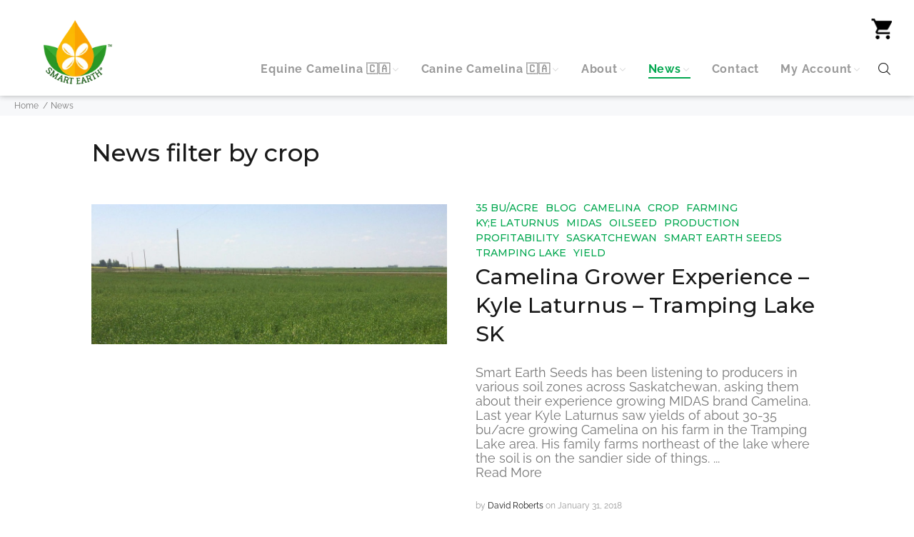

--- FILE ---
content_type: application/javascript
request_url: https://app.truconversion.com/ti-js/56303/52eba.js
body_size: 2147
content:
/* TruConversion - smartearthcamelina.ca - LastUpdated: 1769106047*/
function _tcBootstrap(){return null!==window.opener&&void 0!==window.opener&&!window.opener.closed&&-1!==window.name.indexOf("_tcHeatmapMainReportWindow")||-1!==window.location.href.indexOf("_tcRepParam=report")||-1!==window.name.indexOf("_tcTrendMainReportWindow")||-1!==window.name.indexOf("_tcTrendReportWindow")||-1!==window.name.indexOf("_tcHeatmapV3MainReportWindow")||-1!==window.location.href.indexOf("_tcRepParam=hmv3report")}
if(_tcBootstrap()){tcjs = function(a,b,c){}; if(-1!==window.name.indexOf("_tcHeatmapMainReportWindow")||-1!==window.location.href.indexOf("_tcRepParam=report")){ !function(n,t,i){var o,e=n.getElementsByTagName("head")[0];n.getElementById(i)||(o=n.createElement(t),o.id=i,o.src=n.location.protocol+"//cdn.truconversion.com/tc-report-v169.js?m=1769106047",e.appendChild(o,e))}(document,"script","ti-js-cj-r-init"); } if(-1!==window.name.indexOf("_tcTrendMainReportWindow")){ !function(n,t,i){var o,e=n.getElementsByTagName("head")[0];n.getElementById(i)||(o=n.createElement(t),o.id=i,o.src=n.location.protocol+"//app.truconversion.com/tc-trend-opener-report.js?m=1769106047",e.appendChild(o,e))}(document,"script","ti-js-cj-trend-v2-init"); } if(-1!==window.name.indexOf("_tcTrendReportWindow")){ !function(n,t,i){var o,e=n.getElementsByTagName("head")[0];n.getElementById(i)||(o=n.createElement(t),o.id=i,o.src=n.location.protocol+"//cdn.truconversion.com/tc-trend-report-v23.js?m=1769106047",e.appendChild(o,e))}(document,"script","ti-js-cj-trend-init"); } if(-1!==window.name.indexOf("_tcHeatmapV3MainReportWindow")||-1!==window.location.href.indexOf("_tcRepParam=hmv3report")){ !function(n,t,i){var o,e=n.getElementsByTagName("head")[0];n.getElementById(i)||(o=n.createElement(t),o.id=i,o.src=n.location.protocol+"//cdn.truconversion.com/tc-hm-report-v38.js?m=1769106047",e.appendChild(o,e))}(document,"script","ti-js-cj-r-init"); } }else{ window.tcConfigs = {sockUrl: "https://io.truconversion.com/", tcDomain: "app.truconversion.com", appVer: "TC.P.29.0.6", allowPokeByResponse: true, ipAddr: "", userCountry: "", userCity: "", userRegion: "", accountId: 13005,domainId: 56303,gaEvent: "0" ,guaEvent: "0",kmEvent: "0",tools: {"mis":[],"mas":[],"fun":[],"hm":{"length":2,"data":[{"_i":{"_hi":"59231","_ai":"13005","_di":"56303","_hmn":"Copy: Gastric Plus Sales Page","_hssga":"0","_vs":20000,"_u":"smartearthcamelina.ca","_mut":"simple","_mp":"\/pages\/gastric-wellness","_su":"","_act":"1","_asd":"2025-09-10 17:45:26","_aed":"2026-09-10 17:45:26","_tz":"","_tzu":"","_tvr":11561,"_twv2":1,"_ips":1,"_im":0}},{"_i":{"_hi":"59169","_ai":"13005","_di":"56303","_hmn":"Gastric Plus Sales Page","_hssga":"0","_vs":20000,"_u":"smartearthcamelina.ca","_mut":"simple","_mp":"\/pages\/gastric-wellness","_su":"","_act":"1","_asd":"2025-09-10 17:45:26","_aed":"2026-09-10 17:45:26","_tz":"","_tzu":"","_tvr":2411,"_twv2":1,"_ips":1,"_im":0}}],"screenshots":[]},"hme":[],"mhme":[],"fa":[],"sr":[],"srp":[],"sre":[],"msre":[],"is":true,"smart_funnel":[{"fp_id":"28454","domain_id":"56303","fp_name":"Gastric Wellness Sales Page Funnel","is_data_received":"1","fp_start_step":"42855","fp_final_step":"42856","fp_activation":"1","fp_activation_start":null,"fp_activation_end":null,"fp_time_zone":null,"fp_time_zone_utc":null,"steps":[{"fp_step_id":"42855","fp_id":"28454","fp_step_name":"Ads Sales Page","sort_order":"1","follow_by":"1","fp_page_type_id":"5","fp_page_goal_id":null,"fp_step_detail_id":"47000","url":"smartearthcamelina.ca","match_pattern":"\/pages\/gastric-wellness","match_url_type":"simple","fp_page_goal_name":null},{"fp_step_id":"42856","fp_id":"28454","fp_step_name":"Checkout Page","sort_order":"2","follow_by":"1","fp_page_type_id":"7","fp_page_goal_id":null,"fp_step_detail_id":"47001","url":"smartearthcamelina.ca","match_pattern":"\/checkouts","match_url_type":"simple","fp_page_goal_name":null}],"goal":[{"id":"3697092","fp_id":"28454","fp_step_id":"42855","fp_step_detail_id":"47000","fp_goal_value":"html>body>div:eq(4)>div:eq(1)>div:eq(0)>div>div>div:eq(1)>div:eq(0)>div>div:eq(1)>div:eq(2)>a, html>body>div:eq(4)>div:eq(1)>div:eq(0)>div>div>div:eq(1)>div:eq(2)>div>div:eq(1)>div:eq(4)>a, html>body>div:eq(4)>div:eq(1)>div:eq(0)>div>div>div:eq(1)>div:eq(5)>div>div:eq(1)>div>div>div:eq(1)>div>div>div:eq(1)>div:eq(3)>a, html>body>div:eq(4)>div:eq(1)>div:eq(0)>div>div>div:eq(1)>div:eq(8)>div>div:eq(1)>div>div>div:eq(1)>div:eq(0)>div>div:eq(1)>div:eq(3)>div>div:eq(0)>div>div>div:eq(1)>div>div:eq(5)>a, html>body>div:eq(4)>div:eq(1)>div:eq(0)>div>div>div:eq(1)>div:eq(8)>div>div:eq(1)>div>div>div:eq(1)>div:eq(0)>div>div:eq(1)>div:eq(3)>div>div:eq(1)>div>div>div:eq(1)>div>div:eq(5)>a","fp_goal_js":"","fp_goal_name":"Order now","fp_goal_cost":"50.00","fp_conversion_rate":"30","fp_page_goal":"click_on_element"},{"id":"3697093","fp_id":"28454","fp_step_id":"42856","fp_step_detail_id":"47001","fp_goal_value":"","fp_goal_js":"","fp_goal_name":"Checkout ","fp_goal_cost":"50.00","fp_conversion_rate":"100","fp_page_goal":"page_visit"}]}]},sess: "", locale: "", pingInterval: 10,deviceType: "", cdn: "//cdn.truconversion.com/tc-app",v: "v453",available_views: 1500000,consumed_views: 2361, cookie_domain: "smartearthcamelina.ca", search_engine_list: {"Google":{"site":"google.","search":"q"},"Bing":{"site":"bing.","search":"q"},"Yahoo":{"site":"yahoo.","search":"p"},"Baidu":{"site":"baidu.","search":"wd"},"Aol":{"site":"aol.","search":"q"},"Ask":{"site":"ask.","search":"q"},"Facebook":{"site":"facebook.","search":"q"},"YouTube":{"site":"youtube.","search":"v"},"Twitter":{"site":"twitter.","search":"q"},"LinkedIn":{"site":"linkedin.","search":"q"},"Pinterest":{"site":"pinterest.","search":"q"},"Tumblr":{"site":"tumblr.","search":"q"},"Instagram":{"site":"instagram.","search":"q"},"Reddit":{"site":"reddit.","search":"q"},"VK":{"site":"vk.","search":"q"},"Flickr":{"site":"flickr.","search":"q"},"Vine":{"site":"vine.","search":"q"},"Meetup":{"site":"meetup.","search":"q"},"Ask.fm":{"site":"ask.fm","search":"q"},"DuckDuckGo":{"site":"duckduckgo.","search":"q"},"Yandex":{"site":"yandex.","search":"text"},"GiGaBlast":{"site":"gigablast.","search":"q"},"ScrubTheWeb":{"site":"scrubtheweb.","search":"q"},"Sogou":{"site":"sogou.","search":"query"},"Lycos":{"site":"lycos.","search":"q"},"Excite":{"site":"excite.","search":"q"},"Wolframalpha":{"site":"wolframalpha.","search":"i"},"Quora":{"site":"quora.","search":"q"},"Email":{"site":"mail.google.","search":"q"},"TikTok":{"site":"tiktok.","search":"q"}}, ip_exclude: [], isLibLoaded: false, _eventTriggerList: [], url_tracking: "automatic_without_fragments", wp: [], _env: "p", dti: [], eu: ["AX","AL","AD","AT","BY","BE","BA","BG","HR","CY","CZ","DK","EE","FO","FI","FR","DE","GI","GR","GG","HU","IS","IE","IM","IT","JE","XK","LV","LI","LU","MK","MT","MC","ME","NL","NO","PL","PT","LT","MD","RO","RU","SM","RS","SK","SI","ES","SJ","SE","CH","UA","GB","VA"], iseu: false, tcvfp: null}; 
                function tcjs(a,b,c){ tcConfigs.isLibLoaded?_tcjs(a,b,c):tcConfigs._eventTriggerList.push([a,b,c]); }  
                function domainNameParser(){ return "smartearthcamelina.ca"; }
                if(domainNameParser() === "smartearthcamelina.ca" || domainNameParser().indexOf("smartearthcamelina.ca") !== -1){
                    !function(n,t,i){var o,e=n.getElementsByTagName("head")[0];n.getElementById(i)||(o=n.createElement(t),o.id=i,o.async=!0,o.src=n.location.protocol+window.tcConfigs.cdn+"-"+window.tcConfigs.v+".js",e.appendChild(o,e))}(document,"script","ti-js-init");
                }else{ console.log("%c TruConversion: Domain is restricted, not in your account list", "background: yellow; color: black; padding-right: 5px;"); }}

--- FILE ---
content_type: text/json
request_url: https://conf.config-security.com/model
body_size: 86
content:
{"title":"recommendation AI model (keras)","structure":"release_id=0x46:44:3e:33:71:23:73:7b:4b:23:5c:72:41:7f:75:3e:4a:7a:24:5a:6f:38:72:50:59:32:69:52:25;keras;lyl2scwc9ug1rivqib2otexn497e18xw5sdegj3wngfsmnwxvj05tdonnuupglzyk8bd1bxv","weights":"../weights/46443e33.h5","biases":"../biases/46443e33.h5"}